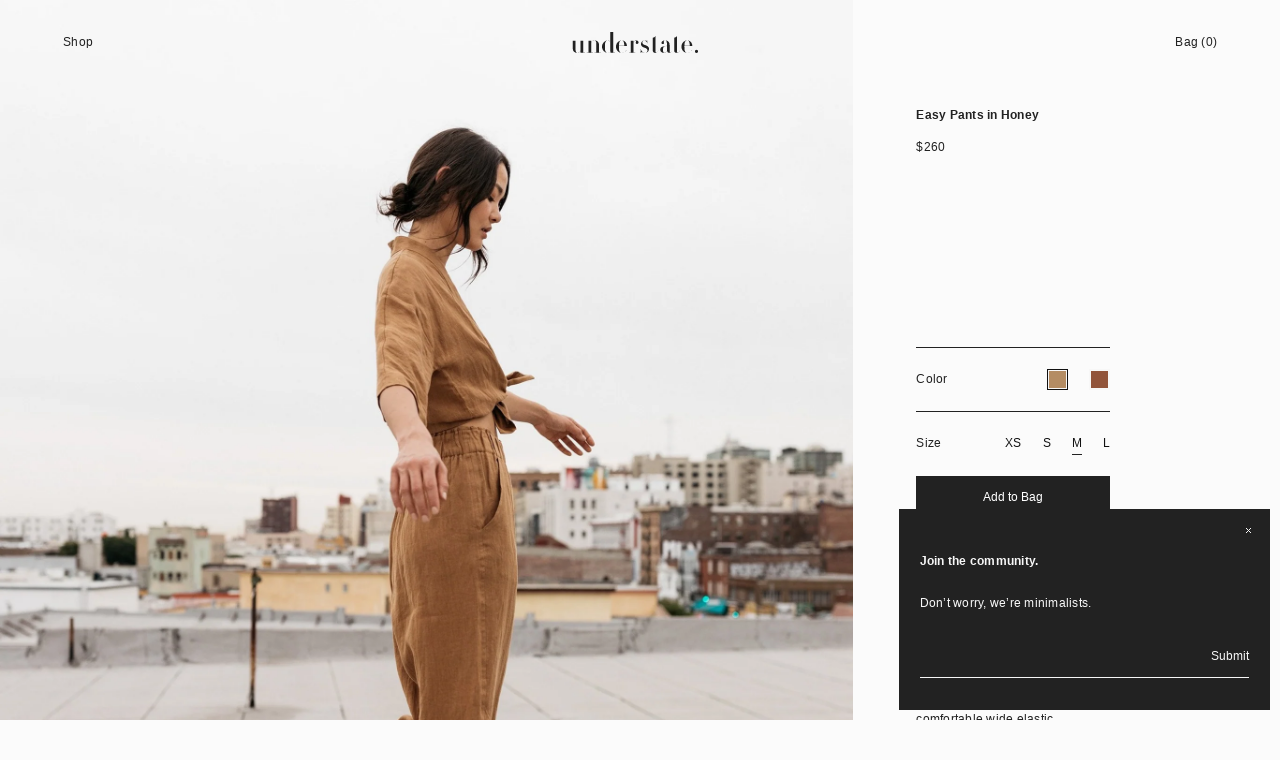

--- FILE ---
content_type: text/html; charset=utf-8
request_url: https://understate.com/collections/linen/products/easy-pants-honey?variant=31707176992837
body_size: 16566
content:


<!doctype html>

<html lang="en">

  <head>

   <meta name="google-site-verification" content="NgcehrvPz9mBRpkFGEan57ujfEEnPfcgrx_ZBM5fbgQ" /> 
    
    <meta charset="utf-8"/>

    <meta http-equiv="X-UA-Compatible" content="IE=edge , chrome=1"/>

    <meta name="description" content="Product Description Free domestic shipping. Free returns. The Easy Pants are roomy in all the right places, featuring a comfortable wide elastic waistband at high waist. Pairs perfectly with our Rumination Shirt. understate&#39;s featured fabric for this collection is a 100% French linen canvas that has been carefully mill"/>

    <meta name="viewport" content="width=device-width , initial-scale=1 , shrink-to-fit=no"/>

    <link rel="shortcut icon" type="image/png" href="//understate.com/cdn/shop/files/understate-favicon_32x32.png?v=1613729251"/>

    <link rel="stylesheet" href="//understate.com/cdn/shop/t/12/assets/theme.css?v=132709647943892128601597442536"/>

    <link rel="canonical" href="https://understate.com/products/easy-pants-honey"/>

    <style>

      Liquid error (layout/theme line 37): font_modify can only be used with a font drop

      Liquid error (layout/theme line 39): font_modify can only be used with a font drop

      Liquid error (layout/theme line 41): font_modify can only be used with a font drop

      Liquid error (layout/theme line 43): font_modify can only be used with a font drop

    </style>

    <title>

      Easy Pants in Honey

    </title>

  <meta property="og:image" content="https://cdn.shopify.com/s/files/1/0043/0456/8389/products/easy-high-waist-linen-pants-side.jpg?v=1597208453" />
<meta property="og:image:secure_url" content="https://cdn.shopify.com/s/files/1/0043/0456/8389/products/easy-high-waist-linen-pants-side.jpg?v=1597208453" />
<meta property="og:image:width" content="1854" />
<meta property="og:image:height" content="2334" />
<link href="https://monorail-edge.shopifysvc.com" rel="dns-prefetch">
<script>(function(){if ("sendBeacon" in navigator && "performance" in window) {try {var session_token_from_headers = performance.getEntriesByType('navigation')[0].serverTiming.find(x => x.name == '_s').description;} catch {var session_token_from_headers = undefined;}var session_cookie_matches = document.cookie.match(/_shopify_s=([^;]*)/);var session_token_from_cookie = session_cookie_matches && session_cookie_matches.length === 2 ? session_cookie_matches[1] : "";var session_token = session_token_from_headers || session_token_from_cookie || "";function handle_abandonment_event(e) {var entries = performance.getEntries().filter(function(entry) {return /monorail-edge.shopifysvc.com/.test(entry.name);});if (!window.abandonment_tracked && entries.length === 0) {window.abandonment_tracked = true;var currentMs = Date.now();var navigation_start = performance.timing.navigationStart;var payload = {shop_id: 4304568389,url: window.location.href,navigation_start,duration: currentMs - navigation_start,session_token,page_type: "product"};window.navigator.sendBeacon("https://monorail-edge.shopifysvc.com/v1/produce", JSON.stringify({schema_id: "online_store_buyer_site_abandonment/1.1",payload: payload,metadata: {event_created_at_ms: currentMs,event_sent_at_ms: currentMs}}));}}window.addEventListener('pagehide', handle_abandonment_event);}}());</script>
<script id="web-pixels-manager-setup">(function e(e,d,r,n,o){if(void 0===o&&(o={}),!Boolean(null===(a=null===(i=window.Shopify)||void 0===i?void 0:i.analytics)||void 0===a?void 0:a.replayQueue)){var i,a;window.Shopify=window.Shopify||{};var t=window.Shopify;t.analytics=t.analytics||{};var s=t.analytics;s.replayQueue=[],s.publish=function(e,d,r){return s.replayQueue.push([e,d,r]),!0};try{self.performance.mark("wpm:start")}catch(e){}var l=function(){var e={modern:/Edge?\/(1{2}[4-9]|1[2-9]\d|[2-9]\d{2}|\d{4,})\.\d+(\.\d+|)|Firefox\/(1{2}[4-9]|1[2-9]\d|[2-9]\d{2}|\d{4,})\.\d+(\.\d+|)|Chrom(ium|e)\/(9{2}|\d{3,})\.\d+(\.\d+|)|(Maci|X1{2}).+ Version\/(15\.\d+|(1[6-9]|[2-9]\d|\d{3,})\.\d+)([,.]\d+|)( \(\w+\)|)( Mobile\/\w+|) Safari\/|Chrome.+OPR\/(9{2}|\d{3,})\.\d+\.\d+|(CPU[ +]OS|iPhone[ +]OS|CPU[ +]iPhone|CPU IPhone OS|CPU iPad OS)[ +]+(15[._]\d+|(1[6-9]|[2-9]\d|\d{3,})[._]\d+)([._]\d+|)|Android:?[ /-](13[3-9]|1[4-9]\d|[2-9]\d{2}|\d{4,})(\.\d+|)(\.\d+|)|Android.+Firefox\/(13[5-9]|1[4-9]\d|[2-9]\d{2}|\d{4,})\.\d+(\.\d+|)|Android.+Chrom(ium|e)\/(13[3-9]|1[4-9]\d|[2-9]\d{2}|\d{4,})\.\d+(\.\d+|)|SamsungBrowser\/([2-9]\d|\d{3,})\.\d+/,legacy:/Edge?\/(1[6-9]|[2-9]\d|\d{3,})\.\d+(\.\d+|)|Firefox\/(5[4-9]|[6-9]\d|\d{3,})\.\d+(\.\d+|)|Chrom(ium|e)\/(5[1-9]|[6-9]\d|\d{3,})\.\d+(\.\d+|)([\d.]+$|.*Safari\/(?![\d.]+ Edge\/[\d.]+$))|(Maci|X1{2}).+ Version\/(10\.\d+|(1[1-9]|[2-9]\d|\d{3,})\.\d+)([,.]\d+|)( \(\w+\)|)( Mobile\/\w+|) Safari\/|Chrome.+OPR\/(3[89]|[4-9]\d|\d{3,})\.\d+\.\d+|(CPU[ +]OS|iPhone[ +]OS|CPU[ +]iPhone|CPU IPhone OS|CPU iPad OS)[ +]+(10[._]\d+|(1[1-9]|[2-9]\d|\d{3,})[._]\d+)([._]\d+|)|Android:?[ /-](13[3-9]|1[4-9]\d|[2-9]\d{2}|\d{4,})(\.\d+|)(\.\d+|)|Mobile Safari.+OPR\/([89]\d|\d{3,})\.\d+\.\d+|Android.+Firefox\/(13[5-9]|1[4-9]\d|[2-9]\d{2}|\d{4,})\.\d+(\.\d+|)|Android.+Chrom(ium|e)\/(13[3-9]|1[4-9]\d|[2-9]\d{2}|\d{4,})\.\d+(\.\d+|)|Android.+(UC? ?Browser|UCWEB|U3)[ /]?(15\.([5-9]|\d{2,})|(1[6-9]|[2-9]\d|\d{3,})\.\d+)\.\d+|SamsungBrowser\/(5\.\d+|([6-9]|\d{2,})\.\d+)|Android.+MQ{2}Browser\/(14(\.(9|\d{2,})|)|(1[5-9]|[2-9]\d|\d{3,})(\.\d+|))(\.\d+|)|K[Aa][Ii]OS\/(3\.\d+|([4-9]|\d{2,})\.\d+)(\.\d+|)/},d=e.modern,r=e.legacy,n=navigator.userAgent;return n.match(d)?"modern":n.match(r)?"legacy":"unknown"}(),u="modern"===l?"modern":"legacy",c=(null!=n?n:{modern:"",legacy:""})[u],f=function(e){return[e.baseUrl,"/wpm","/b",e.hashVersion,"modern"===e.buildTarget?"m":"l",".js"].join("")}({baseUrl:d,hashVersion:r,buildTarget:u}),m=function(e){var d=e.version,r=e.bundleTarget,n=e.surface,o=e.pageUrl,i=e.monorailEndpoint;return{emit:function(e){var a=e.status,t=e.errorMsg,s=(new Date).getTime(),l=JSON.stringify({metadata:{event_sent_at_ms:s},events:[{schema_id:"web_pixels_manager_load/3.1",payload:{version:d,bundle_target:r,page_url:o,status:a,surface:n,error_msg:t},metadata:{event_created_at_ms:s}}]});if(!i)return console&&console.warn&&console.warn("[Web Pixels Manager] No Monorail endpoint provided, skipping logging."),!1;try{return self.navigator.sendBeacon.bind(self.navigator)(i,l)}catch(e){}var u=new XMLHttpRequest;try{return u.open("POST",i,!0),u.setRequestHeader("Content-Type","text/plain"),u.send(l),!0}catch(e){return console&&console.warn&&console.warn("[Web Pixels Manager] Got an unhandled error while logging to Monorail."),!1}}}}({version:r,bundleTarget:l,surface:e.surface,pageUrl:self.location.href,monorailEndpoint:e.monorailEndpoint});try{o.browserTarget=l,function(e){var d=e.src,r=e.async,n=void 0===r||r,o=e.onload,i=e.onerror,a=e.sri,t=e.scriptDataAttributes,s=void 0===t?{}:t,l=document.createElement("script"),u=document.querySelector("head"),c=document.querySelector("body");if(l.async=n,l.src=d,a&&(l.integrity=a,l.crossOrigin="anonymous"),s)for(var f in s)if(Object.prototype.hasOwnProperty.call(s,f))try{l.dataset[f]=s[f]}catch(e){}if(o&&l.addEventListener("load",o),i&&l.addEventListener("error",i),u)u.appendChild(l);else{if(!c)throw new Error("Did not find a head or body element to append the script");c.appendChild(l)}}({src:f,async:!0,onload:function(){if(!function(){var e,d;return Boolean(null===(d=null===(e=window.Shopify)||void 0===e?void 0:e.analytics)||void 0===d?void 0:d.initialized)}()){var d=window.webPixelsManager.init(e)||void 0;if(d){var r=window.Shopify.analytics;r.replayQueue.forEach((function(e){var r=e[0],n=e[1],o=e[2];d.publishCustomEvent(r,n,o)})),r.replayQueue=[],r.publish=d.publishCustomEvent,r.visitor=d.visitor,r.initialized=!0}}},onerror:function(){return m.emit({status:"failed",errorMsg:"".concat(f," has failed to load")})},sri:function(e){var d=/^sha384-[A-Za-z0-9+/=]+$/;return"string"==typeof e&&d.test(e)}(c)?c:"",scriptDataAttributes:o}),m.emit({status:"loading"})}catch(e){m.emit({status:"failed",errorMsg:(null==e?void 0:e.message)||"Unknown error"})}}})({shopId: 4304568389,storefrontBaseUrl: "https://understate.com",extensionsBaseUrl: "https://extensions.shopifycdn.com/cdn/shopifycloud/web-pixels-manager",monorailEndpoint: "https://monorail-edge.shopifysvc.com/unstable/produce_batch",surface: "storefront-renderer",enabledBetaFlags: ["2dca8a86"],webPixelsConfigList: [{"id":"331874373","configuration":"{\"config\":\"{\\\"pixel_id\\\":\\\"AW-606195492\\\",\\\"target_country\\\":\\\"US\\\",\\\"gtag_events\\\":[{\\\"type\\\":\\\"search\\\",\\\"action_label\\\":\\\"AW-606195492\\\/CbQlCISirNoBEKSeh6EC\\\"},{\\\"type\\\":\\\"begin_checkout\\\",\\\"action_label\\\":\\\"AW-606195492\\\/SiKPCIGirNoBEKSeh6EC\\\"},{\\\"type\\\":\\\"view_item\\\",\\\"action_label\\\":[\\\"AW-606195492\\\/D-06CPuhrNoBEKSeh6EC\\\",\\\"MC-5NWHJHKVH6\\\"]},{\\\"type\\\":\\\"purchase\\\",\\\"action_label\\\":[\\\"AW-606195492\\\/hLk3CPihrNoBEKSeh6EC\\\",\\\"MC-5NWHJHKVH6\\\"]},{\\\"type\\\":\\\"page_view\\\",\\\"action_label\\\":[\\\"AW-606195492\\\/LLT2CPWhrNoBEKSeh6EC\\\",\\\"MC-5NWHJHKVH6\\\"]},{\\\"type\\\":\\\"add_payment_info\\\",\\\"action_label\\\":\\\"AW-606195492\\\/Y2AnCIeirNoBEKSeh6EC\\\"},{\\\"type\\\":\\\"add_to_cart\\\",\\\"action_label\\\":\\\"AW-606195492\\\/DkyKCP6hrNoBEKSeh6EC\\\"}],\\\"enable_monitoring_mode\\\":false}\"}","eventPayloadVersion":"v1","runtimeContext":"OPEN","scriptVersion":"b2a88bafab3e21179ed38636efcd8a93","type":"APP","apiClientId":1780363,"privacyPurposes":[],"dataSharingAdjustments":{"protectedCustomerApprovalScopes":["read_customer_address","read_customer_email","read_customer_name","read_customer_personal_data","read_customer_phone"]}},{"id":"118685765","configuration":"{\"pixel_id\":\"330815247952123\",\"pixel_type\":\"facebook_pixel\",\"metaapp_system_user_token\":\"-\"}","eventPayloadVersion":"v1","runtimeContext":"OPEN","scriptVersion":"ca16bc87fe92b6042fbaa3acc2fbdaa6","type":"APP","apiClientId":2329312,"privacyPurposes":["ANALYTICS","MARKETING","SALE_OF_DATA"],"dataSharingAdjustments":{"protectedCustomerApprovalScopes":["read_customer_address","read_customer_email","read_customer_name","read_customer_personal_data","read_customer_phone"]}},{"id":"51544133","configuration":"{\"tagID\":\"2612863315538\"}","eventPayloadVersion":"v1","runtimeContext":"STRICT","scriptVersion":"18031546ee651571ed29edbe71a3550b","type":"APP","apiClientId":3009811,"privacyPurposes":["ANALYTICS","MARKETING","SALE_OF_DATA"],"dataSharingAdjustments":{"protectedCustomerApprovalScopes":["read_customer_address","read_customer_email","read_customer_name","read_customer_personal_data","read_customer_phone"]}},{"id":"79036485","eventPayloadVersion":"v1","runtimeContext":"LAX","scriptVersion":"1","type":"CUSTOM","privacyPurposes":["ANALYTICS"],"name":"Google Analytics tag (migrated)"},{"id":"shopify-app-pixel","configuration":"{}","eventPayloadVersion":"v1","runtimeContext":"STRICT","scriptVersion":"0450","apiClientId":"shopify-pixel","type":"APP","privacyPurposes":["ANALYTICS","MARKETING"]},{"id":"shopify-custom-pixel","eventPayloadVersion":"v1","runtimeContext":"LAX","scriptVersion":"0450","apiClientId":"shopify-pixel","type":"CUSTOM","privacyPurposes":["ANALYTICS","MARKETING"]}],isMerchantRequest: false,initData: {"shop":{"name":"understate.","paymentSettings":{"currencyCode":"USD"},"myshopifyDomain":"shopunderstate.myshopify.com","countryCode":"US","storefrontUrl":"https:\/\/understate.com"},"customer":null,"cart":null,"checkout":null,"productVariants":[{"price":{"amount":260.0,"currencyCode":"USD"},"product":{"title":"Easy Pants in Honey","vendor":"understate.","id":"4498337693765","untranslatedTitle":"Easy Pants in Honey","url":"\/products\/easy-pants-honey","type":"Pants"},"id":"31707176927301","image":{"src":"\/\/understate.com\/cdn\/shop\/products\/easy-high-waist-linen-pants-side.jpg?v=1597208453"},"sku":"UDS-3902-HNY-XS","title":"XS","untranslatedTitle":"XS"},{"price":{"amount":260.0,"currencyCode":"USD"},"product":{"title":"Easy Pants in Honey","vendor":"understate.","id":"4498337693765","untranslatedTitle":"Easy Pants in Honey","url":"\/products\/easy-pants-honey","type":"Pants"},"id":"31707176960069","image":{"src":"\/\/understate.com\/cdn\/shop\/products\/easy-high-waist-linen-pants-side.jpg?v=1597208453"},"sku":"UDS-3902-HNY-SMALL","title":"S","untranslatedTitle":"S"},{"price":{"amount":260.0,"currencyCode":"USD"},"product":{"title":"Easy Pants in Honey","vendor":"understate.","id":"4498337693765","untranslatedTitle":"Easy Pants in Honey","url":"\/products\/easy-pants-honey","type":"Pants"},"id":"31707176992837","image":{"src":"\/\/understate.com\/cdn\/shop\/products\/easy-high-waist-linen-pants-side.jpg?v=1597208453"},"sku":"UDS-3902-HNY-MED","title":"M","untranslatedTitle":"M"},{"price":{"amount":260.0,"currencyCode":"USD"},"product":{"title":"Easy Pants in Honey","vendor":"understate.","id":"4498337693765","untranslatedTitle":"Easy Pants in Honey","url":"\/products\/easy-pants-honey","type":"Pants"},"id":"31707177025605","image":{"src":"\/\/understate.com\/cdn\/shop\/products\/easy-high-waist-linen-pants-side.jpg?v=1597208453"},"sku":"UDS-3902-HNY-LARGE","title":"L","untranslatedTitle":"L"}],"purchasingCompany":null},},"https://understate.com/cdn","5303c62bw494ab25dp0d72f2dcm48e21f5a",{"modern":"","legacy":""},{"shopId":"4304568389","storefrontBaseUrl":"https:\/\/understate.com","extensionBaseUrl":"https:\/\/extensions.shopifycdn.com\/cdn\/shopifycloud\/web-pixels-manager","surface":"storefront-renderer","enabledBetaFlags":"[\"2dca8a86\"]","isMerchantRequest":"false","hashVersion":"5303c62bw494ab25dp0d72f2dcm48e21f5a","publish":"custom","events":"[[\"page_viewed\",{}],[\"product_viewed\",{\"productVariant\":{\"price\":{\"amount\":260.0,\"currencyCode\":\"USD\"},\"product\":{\"title\":\"Easy Pants in Honey\",\"vendor\":\"understate.\",\"id\":\"4498337693765\",\"untranslatedTitle\":\"Easy Pants in Honey\",\"url\":\"\/products\/easy-pants-honey\",\"type\":\"Pants\"},\"id\":\"31707176992837\",\"image\":{\"src\":\"\/\/understate.com\/cdn\/shop\/products\/easy-high-waist-linen-pants-side.jpg?v=1597208453\"},\"sku\":\"UDS-3902-HNY-MED\",\"title\":\"M\",\"untranslatedTitle\":\"M\"}}]]"});</script><script>
  window.ShopifyAnalytics = window.ShopifyAnalytics || {};
  window.ShopifyAnalytics.meta = window.ShopifyAnalytics.meta || {};
  window.ShopifyAnalytics.meta.currency = 'USD';
  var meta = {"product":{"id":4498337693765,"gid":"gid:\/\/shopify\/Product\/4498337693765","vendor":"understate.","type":"Pants","variants":[{"id":31707176927301,"price":26000,"name":"Easy Pants in Honey - XS","public_title":"XS","sku":"UDS-3902-HNY-XS"},{"id":31707176960069,"price":26000,"name":"Easy Pants in Honey - S","public_title":"S","sku":"UDS-3902-HNY-SMALL"},{"id":31707176992837,"price":26000,"name":"Easy Pants in Honey - M","public_title":"M","sku":"UDS-3902-HNY-MED"},{"id":31707177025605,"price":26000,"name":"Easy Pants in Honey - L","public_title":"L","sku":"UDS-3902-HNY-LARGE"}],"remote":false},"page":{"pageType":"product","resourceType":"product","resourceId":4498337693765}};
  for (var attr in meta) {
    window.ShopifyAnalytics.meta[attr] = meta[attr];
  }
</script>
<script class="analytics">
  (function () {
    var customDocumentWrite = function(content) {
      var jquery = null;

      if (window.jQuery) {
        jquery = window.jQuery;
      } else if (window.Checkout && window.Checkout.$) {
        jquery = window.Checkout.$;
      }

      if (jquery) {
        jquery('body').append(content);
      }
    };

    var hasLoggedConversion = function(token) {
      if (token) {
        return document.cookie.indexOf('loggedConversion=' + token) !== -1;
      }
      return false;
    }

    var setCookieIfConversion = function(token) {
      if (token) {
        var twoMonthsFromNow = new Date(Date.now());
        twoMonthsFromNow.setMonth(twoMonthsFromNow.getMonth() + 2);

        document.cookie = 'loggedConversion=' + token + '; expires=' + twoMonthsFromNow;
      }
    }

    var trekkie = window.ShopifyAnalytics.lib = window.trekkie = window.trekkie || [];
    if (trekkie.integrations) {
      return;
    }
    trekkie.methods = [
      'identify',
      'page',
      'ready',
      'track',
      'trackForm',
      'trackLink'
    ];
    trekkie.factory = function(method) {
      return function() {
        var args = Array.prototype.slice.call(arguments);
        args.unshift(method);
        trekkie.push(args);
        return trekkie;
      };
    };
    for (var i = 0; i < trekkie.methods.length; i++) {
      var key = trekkie.methods[i];
      trekkie[key] = trekkie.factory(key);
    }
    trekkie.load = function(config) {
      trekkie.config = config || {};
      trekkie.config.initialDocumentCookie = document.cookie;
      var first = document.getElementsByTagName('script')[0];
      var script = document.createElement('script');
      script.type = 'text/javascript';
      script.onerror = function(e) {
        var scriptFallback = document.createElement('script');
        scriptFallback.type = 'text/javascript';
        scriptFallback.onerror = function(error) {
                var Monorail = {
      produce: function produce(monorailDomain, schemaId, payload) {
        var currentMs = new Date().getTime();
        var event = {
          schema_id: schemaId,
          payload: payload,
          metadata: {
            event_created_at_ms: currentMs,
            event_sent_at_ms: currentMs
          }
        };
        return Monorail.sendRequest("https://" + monorailDomain + "/v1/produce", JSON.stringify(event));
      },
      sendRequest: function sendRequest(endpointUrl, payload) {
        // Try the sendBeacon API
        if (window && window.navigator && typeof window.navigator.sendBeacon === 'function' && typeof window.Blob === 'function' && !Monorail.isIos12()) {
          var blobData = new window.Blob([payload], {
            type: 'text/plain'
          });

          if (window.navigator.sendBeacon(endpointUrl, blobData)) {
            return true;
          } // sendBeacon was not successful

        } // XHR beacon

        var xhr = new XMLHttpRequest();

        try {
          xhr.open('POST', endpointUrl);
          xhr.setRequestHeader('Content-Type', 'text/plain');
          xhr.send(payload);
        } catch (e) {
          console.log(e);
        }

        return false;
      },
      isIos12: function isIos12() {
        return window.navigator.userAgent.lastIndexOf('iPhone; CPU iPhone OS 12_') !== -1 || window.navigator.userAgent.lastIndexOf('iPad; CPU OS 12_') !== -1;
      }
    };
    Monorail.produce('monorail-edge.shopifysvc.com',
      'trekkie_storefront_load_errors/1.1',
      {shop_id: 4304568389,
      theme_id: 81313759301,
      app_name: "storefront",
      context_url: window.location.href,
      source_url: "//understate.com/cdn/s/trekkie.storefront.5ad93876886aa0a32f5bade9f25632a26c6f183a.min.js"});

        };
        scriptFallback.async = true;
        scriptFallback.src = '//understate.com/cdn/s/trekkie.storefront.5ad93876886aa0a32f5bade9f25632a26c6f183a.min.js';
        first.parentNode.insertBefore(scriptFallback, first);
      };
      script.async = true;
      script.src = '//understate.com/cdn/s/trekkie.storefront.5ad93876886aa0a32f5bade9f25632a26c6f183a.min.js';
      first.parentNode.insertBefore(script, first);
    };
    trekkie.load(
      {"Trekkie":{"appName":"storefront","development":false,"defaultAttributes":{"shopId":4304568389,"isMerchantRequest":null,"themeId":81313759301,"themeCityHash":"5301559951929661007","contentLanguage":"en","currency":"USD","eventMetadataId":"6c740236-0f37-493e-b3a7-fea32c9aaede"},"isServerSideCookieWritingEnabled":true,"monorailRegion":"shop_domain","enabledBetaFlags":["f0df213a"]},"Session Attribution":{},"S2S":{"facebookCapiEnabled":true,"source":"trekkie-storefront-renderer","apiClientId":580111}}
    );

    var loaded = false;
    trekkie.ready(function() {
      if (loaded) return;
      loaded = true;

      window.ShopifyAnalytics.lib = window.trekkie;

      var originalDocumentWrite = document.write;
      document.write = customDocumentWrite;
      try { window.ShopifyAnalytics.merchantGoogleAnalytics.call(this); } catch(error) {};
      document.write = originalDocumentWrite;

      window.ShopifyAnalytics.lib.page(null,{"pageType":"product","resourceType":"product","resourceId":4498337693765,"shopifyEmitted":true});

      var match = window.location.pathname.match(/checkouts\/(.+)\/(thank_you|post_purchase)/)
      var token = match? match[1]: undefined;
      if (!hasLoggedConversion(token)) {
        setCookieIfConversion(token);
        window.ShopifyAnalytics.lib.track("Viewed Product",{"currency":"USD","variantId":31707176992837,"productId":4498337693765,"productGid":"gid:\/\/shopify\/Product\/4498337693765","name":"Easy Pants in Honey - M","price":"260.00","sku":"UDS-3902-HNY-MED","brand":"understate.","variant":"M","category":"Pants","nonInteraction":true,"remote":false},undefined,undefined,{"shopifyEmitted":true});
      window.ShopifyAnalytics.lib.track("monorail:\/\/trekkie_storefront_viewed_product\/1.1",{"currency":"USD","variantId":31707176992837,"productId":4498337693765,"productGid":"gid:\/\/shopify\/Product\/4498337693765","name":"Easy Pants in Honey - M","price":"260.00","sku":"UDS-3902-HNY-MED","brand":"understate.","variant":"M","category":"Pants","nonInteraction":true,"remote":false,"referer":"https:\/\/understate.com\/collections\/linen\/products\/easy-pants-honey?variant=31707176992837"});
      }
    });


        var eventsListenerScript = document.createElement('script');
        eventsListenerScript.async = true;
        eventsListenerScript.src = "//understate.com/cdn/shopifycloud/storefront/assets/shop_events_listener-b8f524ab.js";
        document.getElementsByTagName('head')[0].appendChild(eventsListenerScript);

})();</script>
  <script>
  if (!window.ga || (window.ga && typeof window.ga !== 'function')) {
    window.ga = function ga() {
      (window.ga.q = window.ga.q || []).push(arguments);
      if (window.Shopify && window.Shopify.analytics && typeof window.Shopify.analytics.publish === 'function') {
        window.Shopify.analytics.publish("ga_stub_called", {}, {sendTo: "google_osp_migration"});
      }
      console.error("Shopify's Google Analytics stub called with:", Array.from(arguments), "\nSee https://help.shopify.com/manual/promoting-marketing/pixels/pixel-migration#google for more information.");
    };
    if (window.Shopify && window.Shopify.analytics && typeof window.Shopify.analytics.publish === 'function') {
      window.Shopify.analytics.publish("ga_stub_initialized", {}, {sendTo: "google_osp_migration"});
    }
  }
</script>
<script
  defer
  src="https://understate.com/cdn/shopifycloud/perf-kit/shopify-perf-kit-2.1.1.min.js"
  data-application="storefront-renderer"
  data-shop-id="4304568389"
  data-render-region="gcp-us-central1"
  data-page-type="product"
  data-theme-instance-id="81313759301"
  data-theme-name=""
  data-theme-version=""
  data-monorail-region="shop_domain"
  data-resource-timing-sampling-rate="10"
  data-shs="true"
  data-shs-beacon="true"
  data-shs-export-with-fetch="true"
  data-shs-logs-sample-rate="1"
></script>
</head>

  <body class="d-flex flex-column min-vh-100">

    <nav class="navbar navbar-expand-lg position-absolute fixed-top p-0 navbar-light text-body">

      <style>

        .nav-link[aria-expanded="true"] {

          text-underline-position : under;

          text-decoration : underline;

          outline : none;

        }

        @media( max-width : 991px ) {

          #navigation {

            -webkit-backdrop-filter : blur( 1rem );

            transition : transform 300ms ease;

            transform : translateX( -100% );

            backdrop-filter : blur( 1rem );

            /* background-color : white; */

            min-height : 100%;

            position : fixed;

            z-index : 1050;

            width : 250px;

            bottom : 0;

            left : 0;

            top : 0;

          }

          #navigation.show {

            transform : translateX( 0 );

          }

          /* #navigation .nav-link[aria-expanded="false"]::after {

            content : '+';

            float : right;

          }

          #navigation .nav-link[aria-expanded="true"]::after {

            content : '–';

            float : right;

          } */

          /* #navigation .nav-link:before {

            background-color : #dee2e6;

            position : absolute;

            display : block;

            top : -0.25rem;

            content : '';

            height : 1px;

            right : 1rem;

            left : 1rem;

          } */

        }

        @media ( min-width : 992px ) {

          #navigation .show:after {

            /* background : rgba( 0 , 0 , 0 , 0.5 ); */

            -webkit-backdrop-filter : blur( 1rem );

            backdrop-filter : blur( 1rem );

            position : fixed;

            z-index : -1;

            content : '';

            bottom : 0;

            right : 0;

            left : 0;

            top : 0;

          }

        }

      </style>

      <div class="row align-items-center d-lg-none no-gutters w-100">

        <div class="col p-0">

          <button class="navbar-toggler text-reset border-0 p-3" type="button" data-toggle="collapse" data-target="#navigation" >

            

              Shop

            

          </button>

        </div>

        <div class="col-auto p-0">

          <a class="navbar-brand postition-static sticky-top text-reset p-0 m-0" href="/">

            <svg xmlns="http://www.w3.org/2000/svg" viewBox="0 0 325 53.65" fill="currentColor" height="21">

              <path d="M24.57,52.72c-.15,0-.15-.14-.15-.21V47.7c-1.36,4.09-4.88,5.59-8.17,5.59-7.25,0-11.77-3.8-11.77-11.4V22.66c0-.14-.14-.21-.43-.21H.11c-.15,0-.15-.29,0-.29H11.44a.2.2,0,0,1,.22.22V45.76c0,5,2.15,7.25,4.59,7.25a8,8,0,0,0,8.17-5.95V22.66c0-.14-.21-.21-.5-.21H20c-.15,0-.15-.29,0-.29h11.4c.14,0,.14.08.14.22V52.14c0,.22.15.29.51.29H36c.14,0,.14.29,0,.29Z"/>

              <path d="M60.35,52.72c-.14,0-.14-.29,0-.29H64.3c.28,0,.5-.07.5-.29v-23c0-5-2.23-7.31-4.66-7.31a7.91,7.91,0,0,0-8.11,6V52.14c0,.22.14.29.43.29h3.95c.14,0,.14.29,0,.29H40.48c-.14,0-.14-.29,0-.29h4c.28,0,.43-.07.43-.29V22.74c0-.22-.15-.29-.43-.29h-4c-.14,0-.14-.29,0-.29H51.81a.23.23,0,0,1,.22.22v4.73a8.16,8.16,0,0,1,8.11-5.59c7.31,0,11.76,4.37,11.76,12V52.14c0,.22.14.29.5.29h3.94c.15,0,.15.29,0,.29Z"/>

              <path d="M100.75,25a8.16,8.16,0,0,0-6.6-3.15,5.79,5.79,0,0,0-4.59,1.64c-2,2-2.87,6.82-2.87,14.21s.86,11.76,2.87,13.77a6,6,0,0,0,4.59,1.65c4.3,0,6.6-2.58,6.6-5.53ZM101,52.72a.19.19,0,0,1-.21-.21V49.35c-.58,1.79-2.66,4-6.6,4-8.25,0-14.92-7.81-14.92-15.7S85.9,21.52,94.15,21.52a8.3,8.3,0,0,1,6.6,2.94V.58c0-.22-.15-.29-.43-.29H96.37c-.14,0-.14-.29,0-.29h11.41c.14,0,.14.07.14.22V52.14c0,.22.14.29.5.29h4c.14,0,.14.29,0,.29Z"/>

              <path d="M134,23.45A4.9,4.9,0,0,0,130,21.81a6.09,6.09,0,0,0-4.59,1.64c-1.86,1.87-2.65,5.67-2.79,11.91h13.7c-.15-6.24-.87-10-2.37-11.91m8.89,12.2h-20.3v1.79c0,8.61.86,11.91,2.87,14A6.06,6.06,0,0,0,130,53.08a14.33,14.33,0,0,0,12-6.67c.07-.08.29,0,.22.14A14.88,14.88,0,0,1,130,53.36c-8.25,0-14.92-7.17-14.92-15.92S121.77,21.52,130,21.52c9,0,13.06,8.53,13.06,13.91a.19.19,0,0,1-.22.22"/>

              <path d="M169.19,30.48c-2.23,0-3.59-1.22-3.59-2.72,0-1.72,1-1.87,1-3.16a2.06,2.06,0,0,0-2.09-2.15c-1.14,0-3.15.43-4.66,5.52V52.14c0,.22.15.29.43.29h4c.14,0,.14.29,0,.29H148.32c-.15,0-.15-.29,0-.29h3.94c.29,0,.43-.07.43-.29V22.67c0-.15-.14-.22-.43-.22h-3.94c-.15,0-.15-.29,0-.29h11.33c.14,0,.21.07.21.22v4.73c1.29-4.09,3.52-5.59,6.6-5.59,3.3,0,6.46,1.86,6.46,5.31a3.79,3.79,0,0,1-3.73,3.65"/>

              <path d="M189.13,53.36c-3.94,0-5.52-1.93-8.25-1.93a2.85,2.85,0,0,0-2.51,1.36c-.07.22-.28.14-.28,0l.36-11c0-.14.28-.14.28,0-.21,5.24,4.31,11.34,10.4,11.34,4,0,6.53-1.86,6.53-6.1,0-3.59-2.73-5.59-8.32-7.17-4.73-1.29-8.32-4.52-8.32-8.54,0-6.31,4.38-9.75,8.75-9.75,2.37,0,2.8.72,5.88.72,1.29,0,1.51-.43,1.51-1,0-.14.28-.07.28,0v9.11c0,.14-.28.14-.28,0,0-5-3.95-8.53-7.39-8.53-3.23,0-5.24,1.5-5.24,4.94s2.8,5.46,8.25,7c4.74,1.29,8.9,4.16,8.9,9.11,0,5.81-3.73,10.47-10.55,10.47"/>

              <path d="M215.81,53.36c-4.66,0-6.59-2.29-6.59-7V22.67c0-.15-.15-.22-.51-.22h-5c-.14,0-.14-.29,0-.29h5c.36,0,.51-.14.51-.28V14.56c3-.29,6.17-2.22,6.88-4.3a.11.11,0,1,1,.22,0V21.88c0,.14.14.28.5.28h6c.15,0,.15.29,0,.29h-6c-.36,0-.5.07-.5.22V50.21a1.92,1.92,0,0,0,2.08,2.08c1.94,0,3.87-1.87,4.8-5.31,0-.14.29-.07.22.07-.93,3.8-3.37,6.31-7.61,6.31"/>

              <path d="M245.51,35.43c-1.65,1.08-4,1.08-6.17,1.51-2.37.43-3.87,2.22-3.87,8.82,0,6.17,2,7,4.23,7,3.52,0,5.81-2.37,5.81-5ZM252,53.29a6.09,6.09,0,0,1-6.17-4.66c-.93,3.09-3.66,4.66-7.46,4.66-4.74,0-10-1.86-10-7.53,0-7.53,6.82-8.82,9.61-9.11,3.95-.36,7.46-.57,7.46-2.15V29.05c0-5.74-2-7.32-4.59-7.32a3.35,3.35,0,0,0-3.52,3.66c0,1.22.65,1.65.65,2.87s-1,2.65-3.37,2.65a3.09,3.09,0,0,1-3.15-3.37c0-2.65,3.73-6.09,9.39-6.09,7.24,0,11.76,4,11.76,13V49.85c0,1.72.72,2.44,1.87,2.44a3,3,0,0,0,2.51-1.87c.07-.14.35-.07.28.08-.42,1.29-2.58,2.79-5.3,2.79"/>

              <path d="M270.69,53.36c-4.66,0-6.59-2.29-6.59-7V22.67c0-.15-.15-.22-.51-.22h-4.95c-.14,0-.14-.29,0-.29h4.95c.36,0,.51-.14.51-.28V14.56c3-.29,6.16-2.22,6.88-4.3a.11.11,0,1,1,.22,0V21.88c0,.14.14.28.5.28h5.95c.15,0,.15.29,0,.29H271.7c-.36,0-.5.07-.5.22V50.21a1.92,1.92,0,0,0,2.08,2.08c1.93,0,3.87-1.87,4.8-5.31,0-.14.29-.07.22.07-.94,3.8-3.37,6.31-7.61,6.31"/>

              <path d="M301.54,23.45a4.87,4.87,0,0,0-3.94-1.64A6.08,6.08,0,0,0,293,23.45c-1.87,1.87-2.66,5.67-2.8,11.91h13.7c-.14-6.24-.86-10-2.37-11.91m8.9,12.2h-20.3v1.79c0,8.61.86,11.91,2.87,14a6,6,0,0,0,4.59,1.65,14.34,14.34,0,0,0,12-6.67c.07-.08.28,0,.21.14a14.85,14.85,0,0,1-12.26,6.81c-8.25,0-14.92-7.17-14.92-15.92s6.67-15.92,14.92-15.92c9,0,13,8.53,13,13.91,0,.15-.07.22-.21.22"/>

              <path d="M321.05,53.65a4.1,4.1,0,0,1-4-4.23,4,4,0,1,1,8,0,4.1,4.1,0,0,1-3.95,4.23"/>

              <title>

                understate.

              </title>

            </svg>

          </a>

        </div>

        <div class="col p-0">

          <a class="navbar-toggler float-right text-reset border-0 p-3" href="/cart">

            Bag (0)

          </a>

        </div>

      </div>

      <div class="navbar-collapse collapse px-lg-4" id="navigation">

        <button class="navbar-toggler text-reset border-0 p-3" data-target="#navigation" data-toggle="collapse" type="button">

          <svg class="d-block" xmlns="http://www.w3.org/2000/svg" stroke="currentColor" width="20" height="20">

            <polyline points="0,3.5 14,16.5"/>

            <polyline points="0,16.5 14,3.5"/>

            <title>

              Close

            </title>

          </svg>

        </button>

        <ul class="navbar-nav d-lg-none mr-auto">

          

            

              

                <li class="nav-item postition-static sticky-top">

                  <a class="nav-link text-reset p-lg-4 px-3" href="/collections/linen">

                    Linen

                    <sup>

                      7

                    </sup>

                  </a>

                </li>

              

            

              

                <li class="nav-item postition-static sticky-top">

                  <a class="nav-link text-reset p-lg-4 px-3" href="/collections/cashmere">

                    Cashmere

                    <sup>

                      6

                    </sup>

                  </a>

                </li>

              

            

              

                <li class="nav-item postition-static sticky-top">

                  <a class="nav-link text-reset p-lg-4 px-3" href="/collections/view-all">

                    View All

                    <sup>

                      13

                    </sup>

                  </a>

                </li>

              

            

          

        </ul>

        <ul class="navbar-nav d-lg-flex d-none mr-auto">

          

            

              <li class="nav-item position-static dropdown">

                <a class="nav-link postition-static sticky-top text-reset p-lg-4 px-3" data-toggle="dropdown" aria-expanded="false" href="##">

                  Shop

                </a>

                <div class="dropdown-menu bg-transparent text-reset border-0 w-100 p-0 m-0">

                  <div class="container-fluid px-lg-4 p-0">

                    <div class="row no-gutters">

                      <div class="col p-0">

                        

                          <a class="dropdown-item bg-transparent text-reset px-lg-4" href="/collections/linen">

                            Linen

                            <sup>

                              7

                            </sup>

                          </a>

                        

                          <a class="dropdown-item bg-transparent text-reset px-lg-4" href="/collections/cashmere">

                            Cashmere

                            <sup>

                              6

                            </sup>

                          </a>

                        

                          <a class="dropdown-item bg-transparent text-reset px-lg-4" href="/collections/view-all">

                            View All

                            <sup>

                              13

                            </sup>

                          </a>

                        

                      </div>

                    </div>

                  </div>

                </div>

              </li>

            

          

        </ul>

      </div>

      <a class="navbar-brand postition-static sticky-top text-reset d-none d-lg-block p-0 m-0" href="/">

        <svg class="d-block" xmlns="http://www.w3.org/2000/svg" viewBox="0 0 325 53.65" fill="currentColor" height="21">

          <path d="M24.57,52.72c-.15,0-.15-.14-.15-.21V47.7c-1.36,4.09-4.88,5.59-8.17,5.59-7.25,0-11.77-3.8-11.77-11.4V22.66c0-.14-.14-.21-.43-.21H.11c-.15,0-.15-.29,0-.29H11.44a.2.2,0,0,1,.22.22V45.76c0,5,2.15,7.25,4.59,7.25a8,8,0,0,0,8.17-5.95V22.66c0-.14-.21-.21-.5-.21H20c-.15,0-.15-.29,0-.29h11.4c.14,0,.14.08.14.22V52.14c0,.22.15.29.51.29H36c.14,0,.14.29,0,.29Z"/>

          <path d="M60.35,52.72c-.14,0-.14-.29,0-.29H64.3c.28,0,.5-.07.5-.29v-23c0-5-2.23-7.31-4.66-7.31a7.91,7.91,0,0,0-8.11,6V52.14c0,.22.14.29.43.29h3.95c.14,0,.14.29,0,.29H40.48c-.14,0-.14-.29,0-.29h4c.28,0,.43-.07.43-.29V22.74c0-.22-.15-.29-.43-.29h-4c-.14,0-.14-.29,0-.29H51.81a.23.23,0,0,1,.22.22v4.73a8.16,8.16,0,0,1,8.11-5.59c7.31,0,11.76,4.37,11.76,12V52.14c0,.22.14.29.5.29h3.94c.15,0,.15.29,0,.29Z"/>

          <path d="M100.75,25a8.16,8.16,0,0,0-6.6-3.15,5.79,5.79,0,0,0-4.59,1.64c-2,2-2.87,6.82-2.87,14.21s.86,11.76,2.87,13.77a6,6,0,0,0,4.59,1.65c4.3,0,6.6-2.58,6.6-5.53ZM101,52.72a.19.19,0,0,1-.21-.21V49.35c-.58,1.79-2.66,4-6.6,4-8.25,0-14.92-7.81-14.92-15.7S85.9,21.52,94.15,21.52a8.3,8.3,0,0,1,6.6,2.94V.58c0-.22-.15-.29-.43-.29H96.37c-.14,0-.14-.29,0-.29h11.41c.14,0,.14.07.14.22V52.14c0,.22.14.29.5.29h4c.14,0,.14.29,0,.29Z"/>

          <path d="M134,23.45A4.9,4.9,0,0,0,130,21.81a6.09,6.09,0,0,0-4.59,1.64c-1.86,1.87-2.65,5.67-2.79,11.91h13.7c-.15-6.24-.87-10-2.37-11.91m8.89,12.2h-20.3v1.79c0,8.61.86,11.91,2.87,14A6.06,6.06,0,0,0,130,53.08a14.33,14.33,0,0,0,12-6.67c.07-.08.29,0,.22.14A14.88,14.88,0,0,1,130,53.36c-8.25,0-14.92-7.17-14.92-15.92S121.77,21.52,130,21.52c9,0,13.06,8.53,13.06,13.91a.19.19,0,0,1-.22.22"/>

          <path d="M169.19,30.48c-2.23,0-3.59-1.22-3.59-2.72,0-1.72,1-1.87,1-3.16a2.06,2.06,0,0,0-2.09-2.15c-1.14,0-3.15.43-4.66,5.52V52.14c0,.22.15.29.43.29h4c.14,0,.14.29,0,.29H148.32c-.15,0-.15-.29,0-.29h3.94c.29,0,.43-.07.43-.29V22.67c0-.15-.14-.22-.43-.22h-3.94c-.15,0-.15-.29,0-.29h11.33c.14,0,.21.07.21.22v4.73c1.29-4.09,3.52-5.59,6.6-5.59,3.3,0,6.46,1.86,6.46,5.31a3.79,3.79,0,0,1-3.73,3.65"/>

          <path d="M189.13,53.36c-3.94,0-5.52-1.93-8.25-1.93a2.85,2.85,0,0,0-2.51,1.36c-.07.22-.28.14-.28,0l.36-11c0-.14.28-.14.28,0-.21,5.24,4.31,11.34,10.4,11.34,4,0,6.53-1.86,6.53-6.1,0-3.59-2.73-5.59-8.32-7.17-4.73-1.29-8.32-4.52-8.32-8.54,0-6.31,4.38-9.75,8.75-9.75,2.37,0,2.8.72,5.88.72,1.29,0,1.51-.43,1.51-1,0-.14.28-.07.28,0v9.11c0,.14-.28.14-.28,0,0-5-3.95-8.53-7.39-8.53-3.23,0-5.24,1.5-5.24,4.94s2.8,5.46,8.25,7c4.74,1.29,8.9,4.16,8.9,9.11,0,5.81-3.73,10.47-10.55,10.47"/>

          <path d="M215.81,53.36c-4.66,0-6.59-2.29-6.59-7V22.67c0-.15-.15-.22-.51-.22h-5c-.14,0-.14-.29,0-.29h5c.36,0,.51-.14.51-.28V14.56c3-.29,6.17-2.22,6.88-4.3a.11.11,0,1,1,.22,0V21.88c0,.14.14.28.5.28h6c.15,0,.15.29,0,.29h-6c-.36,0-.5.07-.5.22V50.21a1.92,1.92,0,0,0,2.08,2.08c1.94,0,3.87-1.87,4.8-5.31,0-.14.29-.07.22.07-.93,3.8-3.37,6.31-7.61,6.31"/>

          <path d="M245.51,35.43c-1.65,1.08-4,1.08-6.17,1.51-2.37.43-3.87,2.22-3.87,8.82,0,6.17,2,7,4.23,7,3.52,0,5.81-2.37,5.81-5ZM252,53.29a6.09,6.09,0,0,1-6.17-4.66c-.93,3.09-3.66,4.66-7.46,4.66-4.74,0-10-1.86-10-7.53,0-7.53,6.82-8.82,9.61-9.11,3.95-.36,7.46-.57,7.46-2.15V29.05c0-5.74-2-7.32-4.59-7.32a3.35,3.35,0,0,0-3.52,3.66c0,1.22.65,1.65.65,2.87s-1,2.65-3.37,2.65a3.09,3.09,0,0,1-3.15-3.37c0-2.65,3.73-6.09,9.39-6.09,7.24,0,11.76,4,11.76,13V49.85c0,1.72.72,2.44,1.87,2.44a3,3,0,0,0,2.51-1.87c.07-.14.35-.07.28.08-.42,1.29-2.58,2.79-5.3,2.79"/>

          <path d="M270.69,53.36c-4.66,0-6.59-2.29-6.59-7V22.67c0-.15-.15-.22-.51-.22h-4.95c-.14,0-.14-.29,0-.29h4.95c.36,0,.51-.14.51-.28V14.56c3-.29,6.16-2.22,6.88-4.3a.11.11,0,1,1,.22,0V21.88c0,.14.14.28.5.28h5.95c.15,0,.15.29,0,.29H271.7c-.36,0-.5.07-.5.22V50.21a1.92,1.92,0,0,0,2.08,2.08c1.93,0,3.87-1.87,4.8-5.31,0-.14.29-.07.22.07-.94,3.8-3.37,6.31-7.61,6.31"/>

          <path d="M301.54,23.45a4.87,4.87,0,0,0-3.94-1.64A6.08,6.08,0,0,0,293,23.45c-1.87,1.87-2.66,5.67-2.8,11.91h13.7c-.14-6.24-.86-10-2.37-11.91m8.9,12.2h-20.3v1.79c0,8.61.86,11.91,2.87,14a6,6,0,0,0,4.59,1.65,14.34,14.34,0,0,0,12-6.67c.07-.08.28,0,.21.14a14.85,14.85,0,0,1-12.26,6.81c-8.25,0-14.92-7.17-14.92-15.92s6.67-15.92,14.92-15.92c9,0,13,8.53,13,13.91,0,.15-.07.22-.21.22"/>

          <path d="M321.05,53.65a4.1,4.1,0,0,1-4-4.23,4,4,0,1,1,8,0,4.1,4.1,0,0,1-3.95,4.23"/>

          <title>

            understate.

          </title>

        </svg>

      </a>

      <div class="navbar-collapse postition-static sticky-top collapse px-lg-4">

        <ul class="navbar-nav ml-auto">

          <li class="nav-item">

            <a class="nav-link text-reset p-4" href="/cart">

              Bag (0)

            </a>

          </li>

        </ul>

      </div>

    </nav>

    <main class="flex-shrink-0 mb-auto" role="main">

      

<div class="product">

  <div class="mb-5">

    <div class="container-fluid p-0">

      <div class="row no-gutters">

        <div class="col-lg-8 overflow-auto p-0">

          <div class="row flex-nowrap flex-lg-wrap no-gutters ml-lg-0 ml-n1">

            

              <div class="col-11 col-lg-12 pl-lg-0 pl-1">

                <div class="embed-responsive embed-responsive-4by5 bg-light mb-1">

                  <div class="embed-responsive-item">

                    <img class="lazyload blur w-100" data-src="//understate.com/cdn/shop/products/easy-high-waist-linen-pants-side_911x@2x.jpg?v=1597208453" src="//understate.com/cdn/shop/products/easy-high-waist-linen-pants-side_small.jpg?v=1597208453" alt="Easy Pants in Honey">

                  </div>

                </div>

                <div class="row no-gutters">

                  <div class="col px-3">

                    <div class="pb-2 mb-1">

                      <small>

                        Easy Pants in Honey

                      </small>

                    </div>

                  </div>

                </div>

              </div>

            

              <div class="col-11 col-lg-12 pl-lg-0 pl-1">

                <div class="embed-responsive embed-responsive-4by5 bg-light mb-1">

                  <div class="embed-responsive-item">

                    <img class="lazyload blur w-100" data-src="//understate.com/cdn/shop/products/easy-high-waist-linen-pants_911x@2x.jpg?v=1597357240" src="//understate.com/cdn/shop/products/easy-high-waist-linen-pants_small.jpg?v=1597357240" alt="Cropped above ankle length">

                  </div>

                </div>

                <div class="row no-gutters">

                  <div class="col px-3">

                    <div class="pb-2 mb-1">

                      <small>

                        Cropped above ankle length

                      </small>

                    </div>

                  </div>

                </div>

              </div>

            

              <div class="col-11 col-lg-12 pl-lg-0 pl-1">

                <div class="embed-responsive embed-responsive-4by5 bg-light mb-1">

                  <div class="embed-responsive-item">

                    <img class="lazyload blur w-100" data-src="//understate.com/cdn/shop/products/easy-high-waist-linen-pants-closeup_911x@2x.jpg?v=1597357152" src="//understate.com/cdn/shop/products/easy-high-waist-linen-pants-closeup_small.jpg?v=1597357152" alt="Wide high waist elasticized waistband">

                  </div>

                </div>

                <div class="row no-gutters">

                  <div class="col px-3">

                    <div class="pb-2 mb-1">

                      <small>

                        Wide high waist elasticized waistband

                      </small>

                    </div>

                  </div>

                </div>

              </div>

            

          </div>

        </div>

        <div class="col-lg-3 px-lg-4 px-2">

          <div class="sticky-top py-lg-5 py-4">

            <div class="row no-gutters">

              <div class="col px-lg-4 px-2">

                <div class="py-lg-3 my-lg-3">

                  <div class="pb-lg-5 mb-lg-5">

                    <h1 class="mb-2">

                      <strong>

                        Easy Pants in Honey

                      </strong>

                    </h1>

                    

                    <div class="mb-5">

                      $260

                      

                    </div>

                  </div>

                  <div class="links">

                    <style>

                      .links .active {

                        text-decoration : underline;

                      }

                      .links .active .embed-responsive > .embed-responsive-item {

                        border-color : inherit !important;

                      }

                    </style>

                    

                      

                      

                      

                        <hr class="border-dark my-2">

                        <div class="my-3">

                          <div class="row  no-gutters mx-n2">

                            <div class="col px-2">

                              Color

                            </div>

                            

                              <div class="col-auto px-2">

                                <a class="active" href="/collections/linen/products/easy-pants-honey">

                                  

                                  

                                  

                                  

                                    <div class="embed-responsive p-2" data-toggle="tooltip" data-placement="top" title="Honey">

                                      <div class="embed-responsive-item border-light border">

                                        <div class="embed-responsive-item border-light border" style="background :  url( https://cdn.shopify.com/s/files/1/0043/0456/8389/files/honey.png?v=1595788014 ) center center / 110%">

                                          <!-- Honey -->

                                        </div>

                                      </div>

                                    </div>

                                  

                                </a>

                              </div>

                            

                              <div class="col-auto px-2">

                                <a class="" href="/collections/linen/products/easy-pants-red-clay">

                                  

                                  

                                  

                                  

                                    <div class="embed-responsive p-2" data-toggle="tooltip" data-placement="top" title="Red Clay">

                                      <div class="embed-responsive-item border-light border">

                                        <div class="embed-responsive-item border-light border" style="background :  url( https://cdn.shopify.com/s/files/1/0043/0456/8389/files/redclay.png?v=1595788014 ) center center / 110%">

                                          <!-- Red Clay -->

                                        </div>

                                      </div>

                                    </div>

                                  

                                </a>

                              </div>

                            

                          </div>

                        </div>

                      

                    

                  </div>

                  <form method="post" action="/cart/add" id="product_form_4498337693765" accept-charset="UTF-8" class="shopify-product-form" enctype="multipart/form-data"><input type="hidden" name="form_type" value="product" /><input type="hidden" name="utf8" value="✓" />

                    

                      

                        

                        <hr class="border-dark my-2">

                        <div class="my-3">

                          <div class="row no-gutters mx-n2">

                            <div class="col px-2">

                              Size

                            </div>

                            

                              

                              

                              

                                <div class="col-auto px-2">

                                  <a class="d-block " href="/collections/linen/products/easy-pants-honey?variant=31707176927301">

                                    XS

                                  </a>

                                </div>

                              

                            

                              

                              

                              

                                <div class="col-auto px-2">

                                  <a class="d-block " href="/collections/linen/products/easy-pants-honey?variant=31707176960069">

                                    S

                                  </a>

                                </div>

                              

                            

                              

                              

                              

                                <div class="col-auto px-2">

                                  <a class="d-block border-bottom border-dark" href="/collections/linen/products/easy-pants-honey?variant=31707176992837">

                                    M

                                  </a>

                                </div>

                              

                            

                              

                              

                              

                                <div class="col-auto px-2">

                                  <a class="d-block " href="/collections/linen/products/easy-pants-honey?variant=31707177025605">

                                    L

                                  </a>

                                </div>

                              

                            

                          </div>

                        </div>

                      

                    

                    <input type="hidden" name="id" value="31707176992837">

                    <button class="btn btn-dark btn-block h-auto mb-4 py-2" type="submit" >

                      

                        Add to Bag

                      

                    </button>

                  <input type="hidden" name="product-id" value="4498337693765" /></form>

                  <div class="description">

                    

                      <style>

                        .description .title:before {

                          margin-right : 0.25rem;

                          content : '–';

                          float : left;

                        }

                        .description .collapsed .title:before {

                          margin-right : 0.25rem;

                          content : '+';

                          float : left;

                        }

                      </style>

                      <div id="accordion">

                        

                        

                        

                          

                          

                          

                            <a class="" href="#product-description" data-toggle="collapse">

                              <div class="title py-1">

                                Product Description

                              </div>

                            </a>

                          

                        

                          

                          

                          

                            

                            

                            <div class="collapse show" data-parent="#accordion" id="product-description">

                              <div class="py-3">

                                
<p><em>Free domestic shipping. Free returns.</em></p>
<p>The Easy Pants are roomy in all the right places, featuring a comfortable wide elastic waistband at high waist. Pairs perfectly with our Rumination Shirt.</p>
<p>understate's featured fabric for this collection is a 100% French linen canvas that has been carefully milled<span> </span>and dyed in Japan. This fine-gauge, lightweight linen creates a naturally relaxed look that will continue to soften over time.</p>
<p>—100% French linen<br>—Pull on elastic waistband<br>—High rise fit</p>


                                

                              </div>

                            </div>

                            

                          

                        

                          

                          

                          

                            <a class="collapsed" href="#size-amp-fit" data-toggle="collapse">

                              <div class="title py-1">

                                Size &amp; Fit

                              </div>

                            </a>

                          

                        

                          

                          

                          

                            

                            

                            <div class="collapse " data-parent="#accordion" id="size-amp-fit">

                              <div class="py-3">

                                
<p>Chiyo is 5'9", wearing size S.</p>
<p>Small Measurements<br>Waist 28"<br>Rise 17.5"<br>Inseam 22"</p>


                                

                                  <a data-toggle="modal" href="#size-chart">

                                    <u>

                                      View Size Chart

                                    </u>

                                  </a>

                                

                              </div>

                            </div>

                            

                          

                        

                          

                          

                          

                            <a class="collapsed" href="#care-amp-origin" data-toggle="collapse">

                              <div class="title py-1">

                                Care &amp; Origin

                              </div>

                            </a>

                          

                        

                          

                          

                          

                            

                            

                            <div class="collapse " data-parent="#accordion" id="care-amp-origin">

                              <div class="py-3">

                                
<p>—Machine wash cold, hang to dry<br>—Made in LA</p>

                                

                              </div>

                            </div>

                            

                          

                        

                      </div>

                    

                  </div>

                </div>

              </div>

            </div>

          </div>

        </div>

      </div>

    </div>

  </div>

</div>

<div id="shopify-section-products" class="shopify-section">







  <div class="products">

    <div class="mb-5">

      <div class="container-fluid px-lg-4 px-2">

          

            <div class="row justify-content-center no-gutters">

              <div class="col-lg-9 px-lg-4 px-2">

                <div class="mb-3">

                  Related

                  <sup>

                    7

                  </sup>

                </div>

              </div>

            </div>

            <div class="row justify-content-center no-gutters">

              <div class="col-12 px-lg-4 px-2">

                <div class="pb-3 mb-3">

                  <hr class="border-dark m-0">

                </div>

              </div>

            </div>

          

        <div class="row no-gutters">

          <div class="col-lg-9 offset-lg-2 p-0">

            <div class="row no-gutters">

              

              

              

              

                

                  

                

              

                

                  

                    <div class="col-6 px-lg-4 px-2">

                      

<div class="product" data-aos="reveal">

  <div class="mb-5">

    <a href="/collections/linen/products/easy-pants-red-clay">

      <div class="embed-responsive embed-responsive-4by5 bg-light mb-3">

        <div class="embed-responsive-item">

          <img class="lazyload blur w-100" data-src="//understate.com/cdn/shop/products/easy-high-waist-linen-pants-red-clay_426x@2x.jpg?v=1597357337" src="//understate.com/cdn/shop/products/easy-high-waist-linen-pants-red-clay_small.jpg?v=1597357337" alt="Easy Pants in Red Clay">

        </div>

      </div>

    </a>

    <div class="row no-gutters">

      <div class="col px-3">

        <a class="d-block" href="/collections/linen/products/easy-pants-red-clay">

          Easy Pants

        </a>

      </div>

    </div>

    <div class="row no-gutters">

      <div class="col px-3">

        Red Clay — More Colors

      </div>

      <div class="col-lg-auto px-3">

        

          $260

        

        

      </div>

    </div>

  </div>

</div>


                    </div>

                    

                  

                

              

                

                  

                    <div class="col-6 px-lg-4 px-2">

                      

<div class="product" data-aos="reveal">

  <div class="mb-5">

    <a href="/collections/linen/products/rumination-shirt-red-clay">

      <div class="embed-responsive embed-responsive-4by5 bg-light mb-3">

        <div class="embed-responsive-item">

          <img class="lazyload blur w-100" data-src="//understate.com/cdn/shop/products/rumination-cropped-linen-shirt-red-clay-front_426x@2x.jpg?v=1597208785" src="//understate.com/cdn/shop/products/rumination-cropped-linen-shirt-red-clay-front_small.jpg?v=1597208785" alt="Rumination Shirt in Red Clay">

        </div>

      </div>

    </a>

    <div class="row no-gutters">

      <div class="col px-3">

        <a class="d-block" href="/collections/linen/products/rumination-shirt-red-clay">

          Rumination Shirt

        </a>

      </div>

    </div>

    <div class="row no-gutters">

      <div class="col px-3">

        Red Clay — More Colors

      </div>

      <div class="col-lg-auto px-3">

        

          $230

        

        

      </div>

    </div>

  </div>

</div>


                    </div>

                    

                  

                

              

                

                  

                    <div class="col-6 px-lg-4 px-2">

                      

<div class="product" data-aos="reveal">

  <div class="mb-5">

    <a href="/collections/linen/products/rumination-shirt-honey">

      <div class="embed-responsive embed-responsive-4by5 bg-light mb-3">

        <div class="embed-responsive-item">

          <img class="lazyload blur w-100" data-src="//understate.com/cdn/shop/products/YA3_7755_426x@2x.jpg?v=1597207454" src="//understate.com/cdn/shop/products/YA3_7755_small.jpg?v=1597207454" alt="Rumination Shirt in Honey">

        </div>

      </div>

    </a>

    <div class="row no-gutters">

      <div class="col px-3">

        <a class="d-block" href="/collections/linen/products/rumination-shirt-honey">

          Rumination Shirt

        </a>

      </div>

    </div>

    <div class="row no-gutters">

      <div class="col px-3">

        Honey — More Colors

      </div>

      <div class="col-lg-auto px-3">

        

          $230

        

        

      </div>

    </div>

  </div>

</div>


                    </div>

                    

                  

                

              

                

                  

                    <div class="col-6 px-lg-4 px-2">

                      

<div class="product" data-aos="reveal">

  <div class="mb-5">

    <a href="/collections/linen/products/saturday-shirtdress-wheat">

      <div class="embed-responsive embed-responsive-4by5 bg-light mb-3">

        <div class="embed-responsive-item">

          <img class="lazyload blur w-100" data-src="//understate.com/cdn/shop/products/saturday-linen-shirtdress-wheat-detail_426x@2x.jpg?v=1597210248" src="//understate.com/cdn/shop/products/saturday-linen-shirtdress-wheat-detail_small.jpg?v=1597210248" alt="Saturday Shirtdress in Wheat">

        </div>

      </div>

    </a>

    <div class="row no-gutters">

      <div class="col px-3">

        <a class="d-block" href="/collections/linen/products/saturday-shirtdress-wheat">

          Saturday Shirtdress

        </a>

      </div>

    </div>

    <div class="row no-gutters">

      <div class="col px-3">

        Wheat — More Colors

      </div>

      <div class="col-lg-auto px-3">

        

          $250

        

        

      </div>

    </div>

  </div>

</div>


                    </div>

                    

                  

                

              

                

              

                

              

            </div>

          </div>

        </div>

      </div>

    </div>

  </div>






</div>

<div id="shopify-section-size-chart" class="shopify-section"><div class="modal fade" aria-hidden="true" tabindex="-1" id="size-chart">

  <div class="modal-dialog modal-dialog-centered modal-lg">

    <div class="modal-content bg-transparent border-0">

      <div class="modal-body p-0">

        <div class="container-fluid px-lg-3 px-2">

          <div class="row justify-content-center no-gutters">

            <div class="col-lg-10 px-lg-3 px-2">

              <strong>

                Size Chart

              </strong>

            </div>

          </div>

          <div class="row no-gutters">

            <div class="col px-lg-3 px-2">

              <hr class="border-dark my-2">

            </div>

          </div>

          

            <div class="row justify-content-center no-gutters">

              <div class="col-lg-10 p-0">

                <div class="row no-gutters">

                  <div class="col px-lg-3 px-2">

                    Size

                  </div>

                  <div class="col px-lg-3 px-2">

                    Bust

                  </div>

                  <div class="col px-lg-3 px-2">

                    Waist

                  </div>

                  <div class="col px-lg-3 px-2">

                    Hip

                  </div>

                </div>

              </div>

            </div>

            <div class="row no-gutters">

              <div class="col px-lg-3 px-2">

                <hr class="border-dark my-2">

              </div>

            </div>

          

            <div class="row justify-content-center no-gutters">

              <div class="col-lg-10 p-0">

                <div class="row no-gutters">

                  <div class="col px-lg-3 px-2">

                    XS

                  </div>

                  <div class="col px-lg-3 px-2">

                    32"

                  </div>

                  <div class="col px-lg-3 px-2">

                    24" — 25"

                  </div>

                  <div class="col px-lg-3 px-2">

                    35"

                  </div>

                </div>

              </div>

            </div>

            <div class="row no-gutters">

              <div class="col px-lg-3 px-2">

                <hr class="border-dark my-2">

              </div>

            </div>

          

            <div class="row justify-content-center no-gutters">

              <div class="col-lg-10 p-0">

                <div class="row no-gutters">

                  <div class="col px-lg-3 px-2">

                    S

                  </div>

                  <div class="col px-lg-3 px-2">

                    34"

                  </div>

                  <div class="col px-lg-3 px-2">

                    26" — 28"

                  </div>

                  <div class="col px-lg-3 px-2">

                    37"

                  </div>

                </div>

              </div>

            </div>

            <div class="row no-gutters">

              <div class="col px-lg-3 px-2">

                <hr class="border-dark my-2">

              </div>

            </div>

          

            <div class="row justify-content-center no-gutters">

              <div class="col-lg-10 p-0">

                <div class="row no-gutters">

                  <div class="col px-lg-3 px-2">

                    M

                  </div>

                  <div class="col px-lg-3 px-2">

                    36"

                  </div>

                  <div class="col px-lg-3 px-2">

                    29" — 31"

                  </div>

                  <div class="col px-lg-3 px-2">

                    39"

                  </div>

                </div>

              </div>

            </div>

            <div class="row no-gutters">

              <div class="col px-lg-3 px-2">

                <hr class="border-dark my-2">

              </div>

            </div>

          

            <div class="row justify-content-center no-gutters">

              <div class="col-lg-10 p-0">

                <div class="row no-gutters">

                  <div class="col px-lg-3 px-2">

                    L

                  </div>

                  <div class="col px-lg-3 px-2">

                    38"

                  </div>

                  <div class="col px-lg-3 px-2">

                    32" — 35"

                  </div>

                  <div class="col px-lg-3 px-2">

                    41"

                  </div>

                </div>

              </div>

            </div>

            <div class="row no-gutters">

              <div class="col px-lg-3 px-2">

                <hr class="border-dark my-2">

              </div>

            </div>

          

        </div>

      </div>

    </div>

  </div>

  <div class="position-absolute fixed-top">

    <div class="container-fluid p-0">

      <div class="row justify-content-end no-gutters">

        <div class="col-auto p-0">

          <a class="d-block p-3" data-dismiss="modal" href="#size-chart">

            <svg class="d-block" xmlns="http://www.w3.org/2000/svg" stroke="currentColor" width="21" height="21">

              <polyline points="4,4 17,17"/>

              <polyline points="4,17 17,4"/>

              <title>

                Close

              </title>

            </svg>

          </a>

        </div>

      </div>

    </div>

  </div>

</div>


</div>








    </main>

    <div id="shopify-section-footer" class="shopify-section">

<footer>

  <div class="container-xxl px-lg-4 px-2">

    <div class="row no-gutters">

      <div class="col px-lg-4 px-2">

        <div class="border-dark border-top py-2">

          <div class="row no-gutters">

            <div class="col-lg p-0">

              <div class="py-2">

                <div class="row no-gutters mx-n2">

                  

                    <div class="col-6 col-lg-auto px-2">

                      <div class="py-2">

                        <a class="text-reset" href="/pages/our-story" >

                          Ethos

                        </a>

                      </div>

                    </div>

                  

                    <div class="col-6 col-lg-auto px-2">

                      <div class="py-2">

                        <a class="text-reset" href="https://www.instagram.com/understatela/" target="_blank">

                          Instagram

                        </a>

                      </div>

                    </div>

                  

                    <div class="col-6 col-lg-auto px-2">

                      <div class="py-2">

                        <a class="text-reset" href="/pages/faq" >

                          Shipping & Returns

                        </a>

                      </div>

                    </div>

                  

                    <div class="col-6 col-lg-auto px-2">

                      <div class="py-2">

                        <a class="text-reset" href="/pages/privacy" >

                          Privacy

                        </a>

                      </div>

                    </div>

                  

                    <div class="col-6 col-lg-auto px-2">

                      <div class="py-2">

                        <a class="text-reset" href="/pages/terms" >

                          Terms

                        </a>

                      </div>

                    </div>

                  

                </div>

              </div>

            </div>

            <div class="col-lg-auto p-0">

              <div class="py-3">

                &copy; 2025 understate. &mdash;

                

                <a class="text-reset" href="http://mote.agency" target="_blank">

                  Site by Mote

                </a>

              </div>

            </div>

          </div>

        </div>

      </div>

    </div>

  </div>

</footer>

<!-- <div class="footer">

  <div class="mb-3">

    <div class="container-fluid px-lg-3 px-2">

      <div class="row no-gutters">

        <div class="col-lg-4 px-lg-3 px-2">

          <div class="my-lg-5 my-3">

            <form method="post" action="/contact#contact_form" id="contact_form" accept-charset="UTF-8" class="contact-form"><input type="hidden" name="form_type" value="customer" /><input type="hidden" name="utf8" value="✓" />

              <div class="mb-3">

                Title

              </div>

              <div class="mb-4">

                <p>Text</p>

              </div>

              <div class="form-group m-0">

                <div class="input-group">

                  <input class="form-control border-dark h-auto py-2" type="email" title="Email" autocomplete="off" autocorrect="off" autocapitalize="off" name="contact[email]" placeholder="Email">

                  <div class="input-group-append">

                    <button class="btn btn-outline-dark h-auto py-2" type="submit">

                      Submit

                    </button>

                  </div>

                </div>

              </div>

            </form>

          </div>

        </div>

        <div class="col-lg-8 p-0">

          <div class="mb-3">

            <div class="row justify-content-end no-gutters">

              

                <div class="col-6 col-lg-3 px-lg-3 px-2">

                  <div class="my-lg-5 my-3">

                    <div class="mb-3">

                      <a class="text-reset" href="/pages/our-story" >

                        Ethos

                      </a>

                    </div>

                    

                  </div>

                </div>

              

                <div class="col-6 col-lg-3 px-lg-3 px-2">

                  <div class="my-lg-5 my-3">

                    <div class="mb-3">

                      <a class="text-reset" href="https://www.instagram.com/understatela/" target="_blank">

                        Instagram

                      </a>

                    </div>

                    

                  </div>

                </div>

              

                <div class="col-6 col-lg-3 px-lg-3 px-2">

                  <div class="my-lg-5 my-3">

                    <div class="mb-3">

                      <a class="text-reset" href="/pages/faq" >

                        Shipping & Returns

                      </a>

                    </div>

                    

                  </div>

                </div>

              

                <div class="col-6 col-lg-3 px-lg-3 px-2">

                  <div class="my-lg-5 my-3">

                    <div class="mb-3">

                      <a class="text-reset" href="/pages/privacy" >

                        Privacy

                      </a>

                    </div>

                    

                  </div>

                </div>

              

                <div class="col-6 col-lg-3 px-lg-3 px-2">

                  <div class="my-lg-5 my-3">

                    <div class="mb-3">

                      <a class="text-reset" href="/pages/terms" >

                        Terms

                      </a>

                    </div>

                    

                  </div>

                </div>

              

            </div>

          </div>

        </div>

      </div>

      <div class="row no-gutters">

        <div class="col px-lg-3 px-2">

          <div class="m-0">

            &copy; 2025 understate.

          </div>

        </div>

        <div class="col-auto px-lg-3 px-2">

          <div class="m-0">

            

            <a class="text-reset" href="http://mote.agency" target="_blank">

              Site by Mote

            </a>

          </div>

        </div>

      </div>

    </div>

  </div>

</div> -->


</div>

    <div id="shopify-section-newsletter" class="shopify-section">

<div class="newsletter">

  <div class="fixed-bottom p-2" style="max-width : 100%; width : 392px; left : auto;">

    <form method="post" action="/contact#contact_form" id="contact_form" accept-charset="UTF-8" class="contact-form"><input type="hidden" name="form_type" value="customer" /><input type="hidden" name="utf8" value="✓" />

      <div class="collapse " id="newsletter">

        <div class="text-light bg-dark">

          <div class="container-fluid p-0">

            <div class="row justify-content-end no-gutters">

              <div class="col-auto p-0">

                <a class="text-reset d-block p-2" data-toggle="collapse" href="#newsletter">

                  <svg class="d-block" xmlns="http://www.w3.org/2000/svg" stroke="currentColor" height="21" width="21">

                    <polyline points="8,8 13,13"/>

                    <polyline points="8,13 13,8"/>

                  </svg>

                </a>

              </div>

            </div>

            <div class="row no-gutters">

              <div class="col px-3">

                

                  <p class="mb-3">

                    <strong>

                      Join the community.

                    </strong>

                  </p>

                  <p class="mb-3">

                    Don’t worry, we’re minimalists.

                  </p>

                  <input type="hidden" name="contact[tags]" value="newsletter"/>

                  <div class="form-group mb-4">

                    <div class="input-group">

                      <input class="form-control bg-transparent border-right-0 border-left-0 border-top-0 border-light text-light h-auto py-2 p-0" type="email" name="contact[email]" placeholder=""/>

                      <div class="input-group-append">

                        <button class="btn btn-block btn-outline-light border-right-0 border-left-0 border-top-0 bg-transparent text-light h-auto py-2 p-0" type="submit">

                          Submit

                        </button>

                      </div>

                    </div>

                  </div>

                

              </div>

            </div>

          </div>

        </div>

      </div>

    </form>

  </div>

</div>


</div>

    <script src="//understate.com/cdn/shop/t/12/assets/theme.js?v=180427370774098146071597270836" defer></script>

    <script>

      if(Storage !== undefined) {

        var defaultLink = "/collections/all";

        

        

        }

    </script>

    <script>window.performance && window.performance.mark && window.performance.mark('shopify.content_for_header.start');</script><meta name="google-site-verification" content="NgcehrvPz9mBRpkFGEan57ujfEEnPfcgrx_ZBM5fbgQ">
<meta id="shopify-digital-wallet" name="shopify-digital-wallet" content="/4304568389/digital_wallets/dialog">
<meta name="shopify-checkout-api-token" content="7d85fad27235176ae3f17f3082521997">
<link rel="alternate" type="application/json+oembed" href="https://understate.com/products/easy-pants-honey.oembed">
<script async="async" src="/checkouts/internal/preloads.js?locale=en-US"></script>
<link rel="preconnect" href="https://shop.app" crossorigin="anonymous">
<script async="async" src="https://shop.app/checkouts/internal/preloads.js?locale=en-US&shop_id=4304568389" crossorigin="anonymous"></script>
<script id="apple-pay-shop-capabilities" type="application/json">{"shopId":4304568389,"countryCode":"US","currencyCode":"USD","merchantCapabilities":["supports3DS"],"merchantId":"gid:\/\/shopify\/Shop\/4304568389","merchantName":"understate.","requiredBillingContactFields":["postalAddress","email"],"requiredShippingContactFields":["postalAddress","email"],"shippingType":"shipping","supportedNetworks":["visa","masterCard","amex","discover","elo","jcb"],"total":{"type":"pending","label":"understate.","amount":"1.00"},"shopifyPaymentsEnabled":true,"supportsSubscriptions":true}</script>
<script id="shopify-features" type="application/json">{"accessToken":"7d85fad27235176ae3f17f3082521997","betas":["rich-media-storefront-analytics"],"domain":"understate.com","predictiveSearch":true,"shopId":4304568389,"locale":"en"}</script>
<script>var Shopify = Shopify || {};
Shopify.shop = "shopunderstate.myshopify.com";
Shopify.locale = "en";
Shopify.currency = {"active":"USD","rate":"1.0"};
Shopify.country = "US";
Shopify.theme = {"name":"Mote — Staging","id":81313759301,"schema_name":null,"schema_version":null,"theme_store_id":null,"role":"main"};
Shopify.theme.handle = "null";
Shopify.theme.style = {"id":null,"handle":null};
Shopify.cdnHost = "understate.com/cdn";
Shopify.routes = Shopify.routes || {};
Shopify.routes.root = "/";</script>
<script type="module">!function(o){(o.Shopify=o.Shopify||{}).modules=!0}(window);</script>
<script>!function(o){function n(){var o=[];function n(){o.push(Array.prototype.slice.apply(arguments))}return n.q=o,n}var t=o.Shopify=o.Shopify||{};t.loadFeatures=n(),t.autoloadFeatures=n()}(window);</script>
<script>
  window.ShopifyPay = window.ShopifyPay || {};
  window.ShopifyPay.apiHost = "shop.app\/pay";
  window.ShopifyPay.redirectState = null;
</script>
<script id="shop-js-analytics" type="application/json">{"pageType":"product"}</script>
<script defer="defer" async type="module" src="//understate.com/cdn/shopifycloud/shop-js/modules/v2/client.init-shop-cart-sync_Bc8-qrdt.en.esm.js"></script>
<script defer="defer" async type="module" src="//understate.com/cdn/shopifycloud/shop-js/modules/v2/chunk.common_CmNk3qlo.esm.js"></script>
<script type="module">
  await import("//understate.com/cdn/shopifycloud/shop-js/modules/v2/client.init-shop-cart-sync_Bc8-qrdt.en.esm.js");
await import("//understate.com/cdn/shopifycloud/shop-js/modules/v2/chunk.common_CmNk3qlo.esm.js");

  window.Shopify.SignInWithShop?.initShopCartSync?.({"fedCMEnabled":true,"windoidEnabled":true});

</script>
<script>
  window.Shopify = window.Shopify || {};
  if (!window.Shopify.featureAssets) window.Shopify.featureAssets = {};
  window.Shopify.featureAssets['shop-js'] = {"shop-cart-sync":["modules/v2/client.shop-cart-sync_DOpY4EW0.en.esm.js","modules/v2/chunk.common_CmNk3qlo.esm.js"],"shop-button":["modules/v2/client.shop-button_CI-s0xGZ.en.esm.js","modules/v2/chunk.common_CmNk3qlo.esm.js"],"init-fed-cm":["modules/v2/client.init-fed-cm_D2vsy40D.en.esm.js","modules/v2/chunk.common_CmNk3qlo.esm.js"],"init-windoid":["modules/v2/client.init-windoid_CXNAd0Cm.en.esm.js","modules/v2/chunk.common_CmNk3qlo.esm.js"],"shop-toast-manager":["modules/v2/client.shop-toast-manager_Cx0C6may.en.esm.js","modules/v2/chunk.common_CmNk3qlo.esm.js"],"shop-cash-offers":["modules/v2/client.shop-cash-offers_CL9Nay2h.en.esm.js","modules/v2/chunk.common_CmNk3qlo.esm.js","modules/v2/chunk.modal_CvhjeixQ.esm.js"],"avatar":["modules/v2/client.avatar_BTnouDA3.en.esm.js"],"init-shop-email-lookup-coordinator":["modules/v2/client.init-shop-email-lookup-coordinator_B9mmbKi4.en.esm.js","modules/v2/chunk.common_CmNk3qlo.esm.js"],"init-shop-cart-sync":["modules/v2/client.init-shop-cart-sync_Bc8-qrdt.en.esm.js","modules/v2/chunk.common_CmNk3qlo.esm.js"],"pay-button":["modules/v2/client.pay-button_Bhm3077V.en.esm.js","modules/v2/chunk.common_CmNk3qlo.esm.js"],"init-customer-accounts-sign-up":["modules/v2/client.init-customer-accounts-sign-up_C7zhr03q.en.esm.js","modules/v2/client.shop-login-button_BbMx65lK.en.esm.js","modules/v2/chunk.common_CmNk3qlo.esm.js","modules/v2/chunk.modal_CvhjeixQ.esm.js"],"init-shop-for-new-customer-accounts":["modules/v2/client.init-shop-for-new-customer-accounts_rLbLSDTe.en.esm.js","modules/v2/client.shop-login-button_BbMx65lK.en.esm.js","modules/v2/chunk.common_CmNk3qlo.esm.js","modules/v2/chunk.modal_CvhjeixQ.esm.js"],"checkout-modal":["modules/v2/client.checkout-modal_Fp9GouFF.en.esm.js","modules/v2/chunk.common_CmNk3qlo.esm.js","modules/v2/chunk.modal_CvhjeixQ.esm.js"],"init-customer-accounts":["modules/v2/client.init-customer-accounts_DkVf8Jdu.en.esm.js","modules/v2/client.shop-login-button_BbMx65lK.en.esm.js","modules/v2/chunk.common_CmNk3qlo.esm.js","modules/v2/chunk.modal_CvhjeixQ.esm.js"],"shop-login-button":["modules/v2/client.shop-login-button_BbMx65lK.en.esm.js","modules/v2/chunk.common_CmNk3qlo.esm.js","modules/v2/chunk.modal_CvhjeixQ.esm.js"],"shop-login":["modules/v2/client.shop-login_B9KWmZaW.en.esm.js","modules/v2/chunk.common_CmNk3qlo.esm.js","modules/v2/chunk.modal_CvhjeixQ.esm.js"],"shop-follow-button":["modules/v2/client.shop-follow-button_B-omSWeu.en.esm.js","modules/v2/chunk.common_CmNk3qlo.esm.js","modules/v2/chunk.modal_CvhjeixQ.esm.js"],"lead-capture":["modules/v2/client.lead-capture_DZQFWrYz.en.esm.js","modules/v2/chunk.common_CmNk3qlo.esm.js","modules/v2/chunk.modal_CvhjeixQ.esm.js"],"payment-terms":["modules/v2/client.payment-terms_Bl_bs7GP.en.esm.js","modules/v2/chunk.common_CmNk3qlo.esm.js","modules/v2/chunk.modal_CvhjeixQ.esm.js"]};
</script>
<script>(function() {
  var isLoaded = false;
  function asyncLoad() {
    if (isLoaded) return;
    isLoaded = true;
    var urls = ["https:\/\/chimpstatic.com\/mcjs-connected\/js\/users\/6c12f3646303799c057aa404d\/38363ffdfa8c8e5419870b237.js?shop=shopunderstate.myshopify.com"];
    for (var i = 0; i < urls.length; i++) {
      var s = document.createElement('script');
      s.type = 'text/javascript';
      s.async = true;
      s.src = urls[i];
      var x = document.getElementsByTagName('script')[0];
      x.parentNode.insertBefore(s, x);
    }
  };
  if(window.attachEvent) {
    window.attachEvent('onload', asyncLoad);
  } else {
    window.addEventListener('load', asyncLoad, false);
  }
})();</script>
<script id="__st">var __st={"a":4304568389,"offset":-25200,"reqid":"fcba5a29-dbf8-4cbc-958c-28e1b7482779-1762002693","pageurl":"understate.com\/collections\/linen\/products\/easy-pants-honey?variant=31707176992837","u":"b511f29a1448","p":"product","rtyp":"product","rid":4498337693765};</script>
<script>window.ShopifyPaypalV4VisibilityTracking = true;</script>
<script id="captcha-bootstrap">!function(){'use strict';const t='contact',e='account',n='new_comment',o=[[t,t],['blogs',n],['comments',n],[t,'customer']],c=[[e,'customer_login'],[e,'guest_login'],[e,'recover_customer_password'],[e,'create_customer']],r=t=>t.map((([t,e])=>`form[action*='/${t}']:not([data-nocaptcha='true']) input[name='form_type'][value='${e}']`)).join(','),a=t=>()=>t?[...document.querySelectorAll(t)].map((t=>t.form)):[];function s(){const t=[...o],e=r(t);return a(e)}const i='password',u='form_key',d=['recaptcha-v3-token','g-recaptcha-response','h-captcha-response',i],f=()=>{try{return window.sessionStorage}catch{return}},m='__shopify_v',_=t=>t.elements[u];function p(t,e,n=!1){try{const o=window.sessionStorage,c=JSON.parse(o.getItem(e)),{data:r}=function(t){const{data:e,action:n}=t;return t[m]||n?{data:e,action:n}:{data:t,action:n}}(c);for(const[e,n]of Object.entries(r))t.elements[e]&&(t.elements[e].value=n);n&&o.removeItem(e)}catch(o){console.error('form repopulation failed',{error:o})}}const l='form_type',E='cptcha';function T(t){t.dataset[E]=!0}const w=window,h=w.document,L='Shopify',v='ce_forms',y='captcha';let A=!1;((t,e)=>{const n=(g='f06e6c50-85a8-45c8-87d0-21a2b65856fe',I='https://cdn.shopify.com/shopifycloud/storefront-forms-hcaptcha/ce_storefront_forms_captcha_hcaptcha.v1.5.2.iife.js',D={infoText:'Protected by hCaptcha',privacyText:'Privacy',termsText:'Terms'},(t,e,n)=>{const o=w[L][v],c=o.bindForm;if(c)return c(t,g,e,D).then(n);var r;o.q.push([[t,g,e,D],n]),r=I,A||(h.body.append(Object.assign(h.createElement('script'),{id:'captcha-provider',async:!0,src:r})),A=!0)});var g,I,D;w[L]=w[L]||{},w[L][v]=w[L][v]||{},w[L][v].q=[],w[L][y]=w[L][y]||{},w[L][y].protect=function(t,e){n(t,void 0,e),T(t)},Object.freeze(w[L][y]),function(t,e,n,w,h,L){const[v,y,A,g]=function(t,e,n){const i=e?o:[],u=t?c:[],d=[...i,...u],f=r(d),m=r(i),_=r(d.filter((([t,e])=>n.includes(e))));return[a(f),a(m),a(_),s()]}(w,h,L),I=t=>{const e=t.target;return e instanceof HTMLFormElement?e:e&&e.form},D=t=>v().includes(t);t.addEventListener('submit',(t=>{const e=I(t);if(!e)return;const n=D(e)&&!e.dataset.hcaptchaBound&&!e.dataset.recaptchaBound,o=_(e),c=g().includes(e)&&(!o||!o.value);(n||c)&&t.preventDefault(),c&&!n&&(function(t){try{if(!f())return;!function(t){const e=f();if(!e)return;const n=_(t);if(!n)return;const o=n.value;o&&e.removeItem(o)}(t);const e=Array.from(Array(32),(()=>Math.random().toString(36)[2])).join('');!function(t,e){_(t)||t.append(Object.assign(document.createElement('input'),{type:'hidden',name:u})),t.elements[u].value=e}(t,e),function(t,e){const n=f();if(!n)return;const o=[...t.querySelectorAll(`input[type='${i}']`)].map((({name:t})=>t)),c=[...d,...o],r={};for(const[a,s]of new FormData(t).entries())c.includes(a)||(r[a]=s);n.setItem(e,JSON.stringify({[m]:1,action:t.action,data:r}))}(t,e)}catch(e){console.error('failed to persist form',e)}}(e),e.submit())}));const S=(t,e)=>{t&&!t.dataset[E]&&(n(t,e.some((e=>e===t))),T(t))};for(const o of['focusin','change'])t.addEventListener(o,(t=>{const e=I(t);D(e)&&S(e,y())}));const B=e.get('form_key'),M=e.get(l),P=B&&M;t.addEventListener('DOMContentLoaded',(()=>{const t=y();if(P)for(const e of t)e.elements[l].value===M&&p(e,B);[...new Set([...A(),...v().filter((t=>'true'===t.dataset.shopifyCaptcha))])].forEach((e=>S(e,t)))}))}(h,new URLSearchParams(w.location.search),n,t,e,['guest_login'])})(!0,!0)}();</script>
<script integrity="sha256-52AcMU7V7pcBOXWImdc/TAGTFKeNjmkeM1Pvks/DTgc=" data-source-attribution="shopify.loadfeatures" defer="defer" src="//understate.com/cdn/shopifycloud/storefront/assets/storefront/load_feature-81c60534.js" crossorigin="anonymous"></script>
<script crossorigin="anonymous" defer="defer" src="//understate.com/cdn/shopifycloud/storefront/assets/shopify_pay/storefront-65b4c6d7.js?v=20250812"></script>
<script data-source-attribution="shopify.dynamic_checkout.dynamic.init">var Shopify=Shopify||{};Shopify.PaymentButton=Shopify.PaymentButton||{isStorefrontPortableWallets:!0,init:function(){window.Shopify.PaymentButton.init=function(){};var t=document.createElement("script");t.src="https://understate.com/cdn/shopifycloud/portable-wallets/latest/portable-wallets.en.js",t.type="module",document.head.appendChild(t)}};
</script>
<script data-source-attribution="shopify.dynamic_checkout.buyer_consent">
  function portableWalletsHideBuyerConsent(e){var t=document.getElementById("shopify-buyer-consent"),n=document.getElementById("shopify-subscription-policy-button");t&&n&&(t.classList.add("hidden"),t.setAttribute("aria-hidden","true"),n.removeEventListener("click",e))}function portableWalletsShowBuyerConsent(e){var t=document.getElementById("shopify-buyer-consent"),n=document.getElementById("shopify-subscription-policy-button");t&&n&&(t.classList.remove("hidden"),t.removeAttribute("aria-hidden"),n.addEventListener("click",e))}window.Shopify?.PaymentButton&&(window.Shopify.PaymentButton.hideBuyerConsent=portableWalletsHideBuyerConsent,window.Shopify.PaymentButton.showBuyerConsent=portableWalletsShowBuyerConsent);
</script>
<script data-source-attribution="shopify.dynamic_checkout.cart.bootstrap">document.addEventListener("DOMContentLoaded",(function(){function t(){return document.querySelector("shopify-accelerated-checkout-cart, shopify-accelerated-checkout")}if(t())Shopify.PaymentButton.init();else{new MutationObserver((function(e,n){t()&&(Shopify.PaymentButton.init(),n.disconnect())})).observe(document.body,{childList:!0,subtree:!0})}}));
</script>
<link id="shopify-accelerated-checkout-styles" rel="stylesheet" media="screen" href="https://understate.com/cdn/shopifycloud/portable-wallets/latest/accelerated-checkout-backwards-compat.css" crossorigin="anonymous">
<style id="shopify-accelerated-checkout-cart">
        #shopify-buyer-consent {
  margin-top: 1em;
  display: inline-block;
  width: 100%;
}

#shopify-buyer-consent.hidden {
  display: none;
}

#shopify-subscription-policy-button {
  background: none;
  border: none;
  padding: 0;
  text-decoration: underline;
  font-size: inherit;
  cursor: pointer;
}

#shopify-subscription-policy-button::before {
  box-shadow: none;
}

      </style>

<script>window.performance && window.performance.mark && window.performance.mark('shopify.content_for_header.end');</script>

  
<!-- **BEGIN** Hextom TMS Translator // Main Include - DO NOT MODIFY -->
    <script src="//understate.com/cdn/shop/t/12/assets/tms-translator.js?v=118226042761107722251663033389" defer="defer"></script>
    <!-- **END** Hextom TMS Translator // Main Include - DO NOT MODIFY -->
        
</body>

</html>




